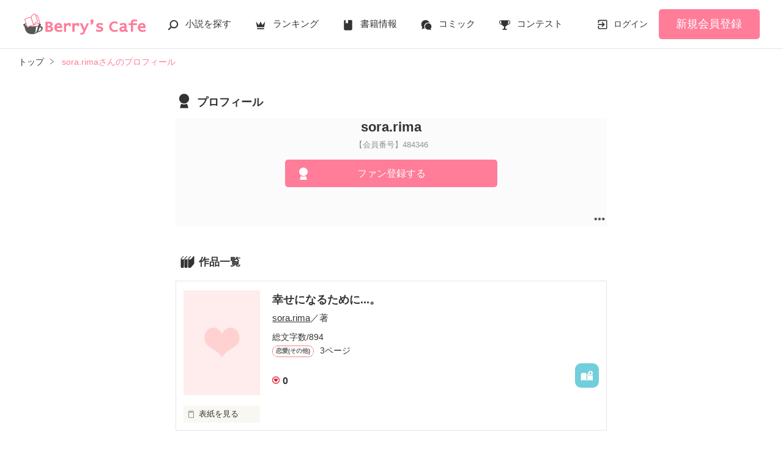

--- FILE ---
content_type: application/javascript; charset=utf-8
request_url: https://www.berrys-cafe.jp/build/assets/lazysizes-DefHUnXI.js
body_size: 7019
content:
import{g as Me}from"./encoding-japanese-BGtRPSts.js";var ve={exports:{}};(function(te){(function(j,h){var d=h(j,j.document,Date);j.lazySizes=d,te.exports&&(te.exports=d)})(typeof window<"u"?window:{},function(h,d,B){var S,r;if(function(){var a,t={lazyClass:"lazyload",loadedClass:"lazyloaded",loadingClass:"lazyloading",preloadClass:"lazypreload",errorClass:"lazyerror",autosizesClass:"lazyautosizes",fastLoadedClass:"ls-is-cached",iframeLoadMode:0,srcAttr:"data-src",srcsetAttr:"data-srcset",sizesAttr:"data-sizes",minSize:40,customMedia:{},init:!0,expFactor:1.5,hFac:.8,loadMode:2,loadHidden:!0,ricTimeout:0,throttleDelay:125};r=h.lazySizesConfig||h.lazysizesConfig||{};for(a in t)a in r||(r[a]=t[a])}(),!d||!d.getElementsByClassName)return{init:function(){},cfg:r,noSupport:!0};var R=d.documentElement,ge=h.HTMLPictureElement,k="addEventListener",y="getAttribute",F=h[k].bind(h),A=h.setTimeout,ae=h.requestAnimationFrame||A,X=h.requestIdleCallback,re=/^picture$/i,ze=["load","error","lazyincluded","_lazyloaded"],G={},pe=Array.prototype.forEach,H=function(a,t){return G[t]||(G[t]=new RegExp("(\\s|^)"+t+"(\\s|$)")),G[t].test(a[y]("class")||"")&&G[t]},q=function(a,t){H(a,t)||a.setAttribute("class",(a[y]("class")||"").trim()+" "+t)},Y=function(a,t){var s;(s=H(a,t))&&a.setAttribute("class",(a[y]("class")||"").replace(s," "))},Z=function(a,t,s){var c=s?k:"removeEventListener";s&&Z(a,t),ze.forEach(function(u){a[c](u,t)})},O=function(a,t,s,c,u){var n=d.createEvent("Event");return s||(s={}),s.instance=S,n.initEvent(t,!c,!u),n.detail=s,a.dispatchEvent(n),n},w=function(a,t){var s;!ge&&(s=h.picturefill||r.pf)?(t&&t.src&&!a[y]("srcset")&&a.setAttribute("srcset",t.src),s({reevaluate:!0,elements:[a]})):t&&t.src&&(a.src=t.src)},$=function(a,t){return(getComputedStyle(a,null)||{})[t]},ie=function(a,t,s){for(s=s||a.offsetWidth;s<r.minSize&&t&&!a._lazysizesWidth;)s=t.offsetWidth,t=t.parentNode;return s},D=function(){var a,t,s=[],c=[],u=s,n=function(){var o=u;for(u=s.length?c:s,a=!0,t=!1;o.length;)o.shift()();a=!1},v=function(o,f){a&&!f?o.apply(this,arguments):(u.push(o),t||(t=!0,(d.hidden?A:ae)(n)))};return v._lsFlush=n,v}(),J=function(a,t){return t?function(){D(a)}:function(){var s=this,c=arguments;D(function(){a.apply(s,c)})}},ye=function(a){var t,s=0,c=r.throttleDelay,u=r.ricTimeout,n=function(){t=!1,s=B.now(),a()},v=X&&u>49?function(){X(n,{timeout:u}),u!==r.ricTimeout&&(u=r.ricTimeout)}:J(function(){A(n)},!0);return function(o){var f;(o=o===!0)&&(u=33),!t&&(t=!0,f=c-(B.now()-s),f<0&&(f=0),o||f<9?v():A(v,f))}},se=function(a){var t,s,c=99,u=function(){t=null,a()},n=function(){var v=B.now()-s;v<c?A(n,c-v):(X||u)(u)};return function(){s=B.now(),t||(t=A(n,c))}},ne=function(){var a,t,s,c,u,n,v,o,f,C,L,T,he=/^img$/i,Ce=/^iframe$/i,Ee="onscroll"in h&&!/(gle|ing)bot/.test(navigator.userAgent),be=0,U=0,m=0,I=-1,oe=function(e){m--,(!e||m<0||!e.target)&&(m=0)},le=function(e){return T==null&&(T=$(d.body,"visibility")=="hidden"),T||!($(e.parentNode,"visibility")=="hidden"&&$(e,"visibility")=="hidden")},Ae=function(e,i){var l,g=e,z=le(e);for(o-=i,L+=i,f-=i,C+=i;z&&(g=g.offsetParent)&&g!=d.body&&g!=R;)z=($(g,"opacity")||1)>0,z&&$(g,"overflow")!="visible"&&(l=g.getBoundingClientRect(),z=C>l.left&&f<l.right&&L>l.top-1&&o<l.bottom+1);return z},fe=function(){var e,i,l,g,z,p,_,x,N,M,W,P,b=S.elements;if((c=r.loadMode)&&m<8&&(e=b.length)){for(i=0,I++;i<e;i++)if(!(!b[i]||b[i]._lazyRace)){if(!Ee||S.prematureUnveil&&S.prematureUnveil(b[i])){V(b[i]);continue}if((!(x=b[i][y]("data-expand"))||!(p=x*1))&&(p=U),M||(M=!r.expand||r.expand<1?R.clientHeight>500&&R.clientWidth>500?500:370:r.expand,S._defEx=M,W=M*r.expFactor,P=r.hFac,T=null,U<W&&m<1&&I>2&&c>2&&!d.hidden?(U=W,I=0):c>1&&I>1&&m<6?U=M:U=be),N!==p&&(n=innerWidth+p*P,v=innerHeight+p,_=p*-1,N=p),l=b[i].getBoundingClientRect(),(L=l.bottom)>=_&&(o=l.top)<=v&&(C=l.right)>=_*P&&(f=l.left)<=n&&(L||C||f||o)&&(r.loadHidden||le(b[i]))&&(t&&m<3&&!x&&(c<3||I<4)||Ae(b[i],p))){if(V(b[i]),z=!0,m>9)break}else!z&&t&&!g&&m<4&&I<4&&c>2&&(a[0]||r.preloadAfterLoad)&&(a[0]||!x&&(L||C||f||o||b[i][y](r.sizesAttr)!="auto"))&&(g=a[0]||b[i])}g&&!z&&V(g)}},E=ye(fe),ue=function(e){var i=e.target;if(i._lazyCache){delete i._lazyCache;return}oe(e),q(i,r.loadedClass),Y(i,r.loadingClass),Z(i,ce),O(i,"lazyloaded")},me=J(ue),ce=function(e){me({target:e.target})},Le=function(e,i){var l=e.getAttribute("data-load-mode")||r.iframeLoadMode;l==0?e.contentWindow.location.replace(i):l==1&&(e.src=i)},Se=function(e){var i,l=e[y](r.srcsetAttr);(i=r.customMedia[e[y]("data-media")||e[y]("media")])&&e.setAttribute("media",i),l&&e.setAttribute("srcset",l)},_e=J(function(e,i,l,g,z){var p,_,x,N,M,W;(M=O(e,"lazybeforeunveil",i)).defaultPrevented||(g&&(l?q(e,r.autosizesClass):e.setAttribute("sizes",g)),_=e[y](r.srcsetAttr),p=e[y](r.srcAttr),z&&(x=e.parentNode,N=x&&re.test(x.nodeName||"")),W=i.firesLoad||"src"in e&&(_||p||N),M={target:e},q(e,r.loadingClass),W&&(clearTimeout(s),s=A(oe,2500),Z(e,ce,!0)),N&&pe.call(x.getElementsByTagName("source"),Se),_?e.setAttribute("srcset",_):p&&!N&&(Ce.test(e.nodeName)?Le(e,p):e.src=p),z&&(_||N)&&w(e,{src:p})),e._lazyRace&&delete e._lazyRace,Y(e,r.lazyClass),D(function(){var P=e.complete&&e.naturalWidth>1;(!W||P)&&(P&&q(e,r.fastLoadedClass),ue(M),e._lazyCache=!0,A(function(){"_lazyCache"in e&&delete e._lazyCache},9)),e.loading=="lazy"&&m--},!0)}),V=function(e){if(!e._lazyRace){var i,l=he.test(e.nodeName),g=l&&(e[y](r.sizesAttr)||e[y]("sizes")),z=g=="auto";(z||!t)&&l&&(e[y]("src")||e.srcset)&&!e.complete&&!H(e,r.errorClass)&&H(e,r.lazyClass)||(i=O(e,"lazyunveilread").detail,z&&ee.updateElem(e,!0,e.offsetWidth),e._lazyRace=!0,m++,_e(e,i,z,g,l))}},xe=se(function(){r.loadMode=3,E()}),de=function(){r.loadMode==3&&(r.loadMode=2),xe()},Q=function(){if(!t){if(B.now()-u<999){A(Q,999);return}t=!0,r.loadMode=3,E(),F("scroll",de,!0)}};return{_:function(){u=B.now(),S.elements=d.getElementsByClassName(r.lazyClass),a=d.getElementsByClassName(r.lazyClass+" "+r.preloadClass),F("scroll",E,!0),F("resize",E,!0),F("pageshow",function(e){if(e.persisted){var i=d.querySelectorAll("."+r.loadingClass);i.length&&i.forEach&&ae(function(){i.forEach(function(l){l.complete&&V(l)})})}}),h.MutationObserver?new MutationObserver(E).observe(R,{childList:!0,subtree:!0,attributes:!0}):(R[k]("DOMNodeInserted",E,!0),R[k]("DOMAttrModified",E,!0),setInterval(E,999)),F("hashchange",E,!0),["focus","mouseover","click","load","transitionend","animationend"].forEach(function(e){d[k](e,E,!0)}),/d$|^c/.test(d.readyState)?Q():(F("load",Q),d[k]("DOMContentLoaded",E),A(Q,2e4)),S.elements.length?(fe(),D._lsFlush()):E()},checkElems:E,unveil:V,_aLSL:de}}(),ee=function(){var a,t=J(function(n,v,o,f){var C,L,T;if(n._lazysizesWidth=f,f+="px",n.setAttribute("sizes",f),re.test(v.nodeName||""))for(C=v.getElementsByTagName("source"),L=0,T=C.length;L<T;L++)C[L].setAttribute("sizes",f);o.detail.dataAttr||w(n,o.detail)}),s=function(n,v,o){var f,C=n.parentNode;C&&(o=ie(n,C,o),f=O(n,"lazybeforesizes",{width:o,dataAttr:!!v}),f.defaultPrevented||(o=f.detail.width,o&&o!==n._lazysizesWidth&&t(n,C,f,o)))},c=function(){var n,v=a.length;if(v)for(n=0;n<v;n++)s(a[n])},u=se(c);return{_:function(){a=d.getElementsByClassName(r.autosizesClass),F("resize",u)},checkElems:u,updateElem:s}}(),K=function(){!K.i&&d.getElementsByClassName&&(K.i=!0,ee._(),ne._())};return A(function(){r.init&&K()}),S={cfg:r,autoSizer:ee,loader:ne,init:K,uP:w,aC:q,rC:Y,hC:H,fire:O,gW:ie,rAF:D},S})})(ve);var Ne=ve.exports;const Te=Me(Ne);export{Te as l};


--- FILE ---
content_type: application/javascript; charset=utf-8
request_url: https://www.berrys-cafe.jp/build/assets/toastr-DxCYKGsd.js
body_size: 39784
content:
import{g as xt}from"./encoding-japanese-BGtRPSts.js";import{a as Nt}from"./jquery-4TQOUQeH.js";function He(e,t){return function(){return e.apply(t,arguments)}}const{toString:Pt}=Object.prototype,{getPrototypeOf:Ee}=Object,se=(e=>t=>{const n=Pt.call(t);return e[n]||(e[n]=n.slice(8,-1).toLowerCase())})(Object.create(null)),k=e=>(e=e.toLowerCase(),t=>se(t)===e),oe=e=>t=>typeof t===e,{isArray:z}=Array,K=oe("undefined");function Dt(e){return e!==null&&!K(e)&&e.constructor!==null&&!K(e.constructor)&&_(e.constructor.isBuffer)&&e.constructor.isBuffer(e)}const qe=k("ArrayBuffer");function Ft(e){let t;return typeof ArrayBuffer<"u"&&ArrayBuffer.isView?t=ArrayBuffer.isView(e):t=e&&e.buffer&&qe(e.buffer),t}const Bt=oe("string"),_=oe("function"),Ie=oe("number"),ie=e=>e!==null&&typeof e=="object",_t=e=>e===!0||e===!1,Y=e=>{if(se(e)!=="object")return!1;const t=Ee(e);return(t===null||t===Object.prototype||Object.getPrototypeOf(t)===null)&&!(Symbol.toStringTag in e)&&!(Symbol.iterator in e)},Ut=k("Date"),Lt=k("File"),kt=k("Blob"),vt=k("FileList"),jt=e=>ie(e)&&_(e.pipe),Ht=e=>{let t;return e&&(typeof FormData=="function"&&e instanceof FormData||_(e.append)&&((t=se(e))==="formdata"||t==="object"&&_(e.toString)&&e.toString()==="[object FormData]"))},qt=k("URLSearchParams"),[It,Mt,zt,Jt]=["ReadableStream","Request","Response","Headers"].map(k),Vt=e=>e.trim?e.trim():e.replace(/^[\s\uFEFF\xA0]+|[\s\uFEFF\xA0]+$/g,"");function X(e,t,{allOwnKeys:n=!1}={}){if(e===null||typeof e>"u")return;let r,s;if(typeof e!="object"&&(e=[e]),z(e))for(r=0,s=e.length;r<s;r++)t.call(null,e[r],r,e);else{const o=n?Object.getOwnPropertyNames(e):Object.keys(e),i=o.length;let c;for(r=0;r<i;r++)c=o[r],t.call(null,e[c],c,e)}}function Me(e,t){t=t.toLowerCase();const n=Object.keys(e);let r=n.length,s;for(;r-- >0;)if(s=n[r],t===s.toLowerCase())return s;return null}const H=typeof globalThis<"u"?globalThis:typeof self<"u"?self:typeof window<"u"?window:global,ze=e=>!K(e)&&e!==H;function he(){const{caseless:e}=ze(this)&&this||{},t={},n=(r,s)=>{const o=e&&Me(t,s)||s;Y(t[o])&&Y(r)?t[o]=he(t[o],r):Y(r)?t[o]=he({},r):z(r)?t[o]=r.slice():t[o]=r};for(let r=0,s=arguments.length;r<s;r++)arguments[r]&&X(arguments[r],n);return t}const Wt=(e,t,n,{allOwnKeys:r}={})=>(X(t,(s,o)=>{n&&_(s)?e[o]=He(s,n):e[o]=s},{allOwnKeys:r}),e),$t=e=>(e.charCodeAt(0)===65279&&(e=e.slice(1)),e),Kt=(e,t,n,r)=>{e.prototype=Object.create(t.prototype,r),e.prototype.constructor=e,Object.defineProperty(e,"super",{value:t.prototype}),n&&Object.assign(e.prototype,n)},Xt=(e,t,n,r)=>{let s,o,i;const c={};if(t=t||{},e==null)return t;do{for(s=Object.getOwnPropertyNames(e),o=s.length;o-- >0;)i=s[o],(!r||r(i,e,t))&&!c[i]&&(t[i]=e[i],c[i]=!0);e=n!==!1&&Ee(e)}while(e&&(!n||n(e,t))&&e!==Object.prototype);return t},Gt=(e,t,n)=>{e=String(e),(n===void 0||n>e.length)&&(n=e.length),n-=t.length;const r=e.indexOf(t,n);return r!==-1&&r===n},Qt=e=>{if(!e)return null;if(z(e))return e;let t=e.length;if(!Ie(t))return null;const n=new Array(t);for(;t-- >0;)n[t]=e[t];return n},Zt=(e=>t=>e&&t instanceof e)(typeof Uint8Array<"u"&&Ee(Uint8Array)),Yt=(e,t)=>{const r=(e&&e[Symbol.iterator]).call(e);let s;for(;(s=r.next())&&!s.done;){const o=s.value;t.call(e,o[0],o[1])}},en=(e,t)=>{let n;const r=[];for(;(n=e.exec(t))!==null;)r.push(n);return r},tn=k("HTMLFormElement"),nn=e=>e.toLowerCase().replace(/[-_\s]([a-z\d])(\w*)/g,function(n,r,s){return r.toUpperCase()+s}),Ae=(({hasOwnProperty:e})=>(t,n)=>e.call(t,n))(Object.prototype),rn=k("RegExp"),Je=(e,t)=>{const n=Object.getOwnPropertyDescriptors(e),r={};X(n,(s,o)=>{let i;(i=t(s,o,e))!==!1&&(r[o]=i||s)}),Object.defineProperties(e,r)},sn=e=>{Je(e,(t,n)=>{if(_(e)&&["arguments","caller","callee"].indexOf(n)!==-1)return!1;const r=e[n];if(_(r)){if(t.enumerable=!1,"writable"in t){t.writable=!1;return}t.set||(t.set=()=>{throw Error("Can not rewrite read-only method '"+n+"'")})}})},on=(e,t)=>{const n={},r=s=>{s.forEach(o=>{n[o]=!0})};return z(e)?r(e):r(String(e).split(t)),n},an=()=>{},cn=(e,t)=>e!=null&&Number.isFinite(e=+e)?e:t;function ln(e){return!!(e&&_(e.append)&&e[Symbol.toStringTag]==="FormData"&&e[Symbol.iterator])}const un=e=>{const t=new Array(10),n=(r,s)=>{if(ie(r)){if(t.indexOf(r)>=0)return;if(!("toJSON"in r)){t[s]=r;const o=z(r)?[]:{};return X(r,(i,c)=>{const d=n(i,s+1);!K(d)&&(o[c]=d)}),t[s]=void 0,o}}return r};return n(e,0)},fn=k("AsyncFunction"),dn=e=>e&&(ie(e)||_(e))&&_(e.then)&&_(e.catch),Ve=((e,t)=>e?setImmediate:t?((n,r)=>(H.addEventListener("message",({source:s,data:o})=>{s===H&&o===n&&r.length&&r.shift()()},!1),s=>{r.push(s),H.postMessage(n,"*")}))(`axios@${Math.random()}`,[]):n=>setTimeout(n))(typeof setImmediate=="function",_(H.postMessage)),pn=typeof queueMicrotask<"u"?queueMicrotask.bind(H):typeof process<"u"&&process.nextTick||Ve,a={isArray:z,isArrayBuffer:qe,isBuffer:Dt,isFormData:Ht,isArrayBufferView:Ft,isString:Bt,isNumber:Ie,isBoolean:_t,isObject:ie,isPlainObject:Y,isReadableStream:It,isRequest:Mt,isResponse:zt,isHeaders:Jt,isUndefined:K,isDate:Ut,isFile:Lt,isBlob:kt,isRegExp:rn,isFunction:_,isStream:jt,isURLSearchParams:qt,isTypedArray:Zt,isFileList:vt,forEach:X,merge:he,extend:Wt,trim:Vt,stripBOM:$t,inherits:Kt,toFlatObject:Xt,kindOf:se,kindOfTest:k,endsWith:Gt,toArray:Qt,forEachEntry:Yt,matchAll:en,isHTMLForm:tn,hasOwnProperty:Ae,hasOwnProp:Ae,reduceDescriptors:Je,freezeMethods:sn,toObjectSet:on,toCamelCase:nn,noop:an,toFiniteNumber:cn,findKey:Me,global:H,isContextDefined:ze,isSpecCompliantForm:ln,toJSONObject:un,isAsyncFn:fn,isThenable:dn,setImmediate:Ve,asap:pn};function g(e,t,n,r,s){Error.call(this),Error.captureStackTrace?Error.captureStackTrace(this,this.constructor):this.stack=new Error().stack,this.message=e,this.name="AxiosError",t&&(this.code=t),n&&(this.config=n),r&&(this.request=r),s&&(this.response=s,this.status=s.status?s.status:null)}a.inherits(g,Error,{toJSON:function(){return{message:this.message,name:this.name,description:this.description,number:this.number,fileName:this.fileName,lineNumber:this.lineNumber,columnNumber:this.columnNumber,stack:this.stack,config:a.toJSONObject(this.config),code:this.code,status:this.status}}});const We=g.prototype,$e={};["ERR_BAD_OPTION_VALUE","ERR_BAD_OPTION","ECONNABORTED","ETIMEDOUT","ERR_NETWORK","ERR_FR_TOO_MANY_REDIRECTS","ERR_DEPRECATED","ERR_BAD_RESPONSE","ERR_BAD_REQUEST","ERR_CANCELED","ERR_NOT_SUPPORT","ERR_INVALID_URL"].forEach(e=>{$e[e]={value:e}});Object.defineProperties(g,$e);Object.defineProperty(We,"isAxiosError",{value:!0});g.from=(e,t,n,r,s,o)=>{const i=Object.create(We);return a.toFlatObject(e,i,function(d){return d!==Error.prototype},c=>c!=="isAxiosError"),g.call(i,e.message,t,n,r,s),i.cause=e,i.name=e.name,o&&Object.assign(i,o),i};const hn=null;function me(e){return a.isPlainObject(e)||a.isArray(e)}function Ke(e){return a.endsWith(e,"[]")?e.slice(0,-2):e}function xe(e,t,n){return e?e.concat(t).map(function(s,o){return s=Ke(s),!n&&o?"["+s+"]":s}).join(n?".":""):t}function mn(e){return a.isArray(e)&&!e.some(me)}const yn=a.toFlatObject(a,{},null,function(t){return/^is[A-Z]/.test(t)});function ae(e,t,n){if(!a.isObject(e))throw new TypeError("target must be an object");t=t||new FormData,n=a.toFlatObject(n,{metaTokens:!0,dots:!1,indexes:!1},!1,function(w,m){return!a.isUndefined(m[w])});const r=n.metaTokens,s=n.visitor||l,o=n.dots,i=n.indexes,d=(n.Blob||typeof Blob<"u"&&Blob)&&a.isSpecCompliantForm(t);if(!a.isFunction(s))throw new TypeError("visitor must be a function");function u(h){if(h===null)return"";if(a.isDate(h))return h.toISOString();if(!d&&a.isBlob(h))throw new g("Blob is not supported. Use a Buffer instead.");return a.isArrayBuffer(h)||a.isTypedArray(h)?d&&typeof Blob=="function"?new Blob([h]):Buffer.from(h):h}function l(h,w,m){let R=h;if(h&&!m&&typeof h=="object"){if(a.endsWith(w,"{}"))w=r?w:w.slice(0,-2),h=JSON.stringify(h);else if(a.isArray(h)&&mn(h)||(a.isFileList(h)||a.endsWith(w,"[]"))&&(R=a.toArray(h)))return w=Ke(w),R.forEach(function(C,U){!(a.isUndefined(C)||C===null)&&t.append(i===!0?xe([w],U,o):i===null?w:w+"[]",u(C))}),!1}return me(h)?!0:(t.append(xe(m,w,o),u(h)),!1)}const p=[],E=Object.assign(yn,{defaultVisitor:l,convertValue:u,isVisitable:me});function O(h,w){if(!a.isUndefined(h)){if(p.indexOf(h)!==-1)throw Error("Circular reference detected in "+w.join("."));p.push(h),a.forEach(h,function(R,T){(!(a.isUndefined(R)||R===null)&&s.call(t,R,a.isString(T)?T.trim():T,w,E))===!0&&O(R,w?w.concat(T):[T])}),p.pop()}}if(!a.isObject(e))throw new TypeError("data must be an object");return O(e),t}function Ne(e){const t={"!":"%21","'":"%27","(":"%28",")":"%29","~":"%7E","%20":"+","%00":"\0"};return encodeURIComponent(e).replace(/[!'()~]|%20|%00/g,function(r){return t[r]})}function Re(e,t){this._pairs=[],e&&ae(e,this,t)}const Xe=Re.prototype;Xe.append=function(t,n){this._pairs.push([t,n])};Xe.toString=function(t){const n=t?function(r){return t.call(this,r,Ne)}:Ne;return this._pairs.map(function(s){return n(s[0])+"="+n(s[1])},"").join("&")};function wn(e){return encodeURIComponent(e).replace(/%3A/gi,":").replace(/%24/g,"$").replace(/%2C/gi,",").replace(/%20/g,"+").replace(/%5B/gi,"[").replace(/%5D/gi,"]")}function Ge(e,t,n){if(!t)return e;const r=n&&n.encode||wn;a.isFunction(n)&&(n={serialize:n});const s=n&&n.serialize;let o;if(s?o=s(t,n):o=a.isURLSearchParams(t)?t.toString():new Re(t,n).toString(r),o){const i=e.indexOf("#");i!==-1&&(e=e.slice(0,i)),e+=(e.indexOf("?")===-1?"?":"&")+o}return e}class Pe{constructor(){this.handlers=[]}use(t,n,r){return this.handlers.push({fulfilled:t,rejected:n,synchronous:r?r.synchronous:!1,runWhen:r?r.runWhen:null}),this.handlers.length-1}eject(t){this.handlers[t]&&(this.handlers[t]=null)}clear(){this.handlers&&(this.handlers=[])}forEach(t){a.forEach(this.handlers,function(r){r!==null&&t(r)})}}const Qe={silentJSONParsing:!0,forcedJSONParsing:!0,clarifyTimeoutError:!1},gn=typeof URLSearchParams<"u"?URLSearchParams:Re,bn=typeof FormData<"u"?FormData:null,En=typeof Blob<"u"?Blob:null,Rn={isBrowser:!0,classes:{URLSearchParams:gn,FormData:bn,Blob:En},protocols:["http","https","file","blob","url","data"]},Se=typeof window<"u"&&typeof document<"u",ye=typeof navigator=="object"&&navigator||void 0,Sn=Se&&(!ye||["ReactNative","NativeScript","NS"].indexOf(ye.product)<0),Tn=typeof WorkerGlobalScope<"u"&&self instanceof WorkerGlobalScope&&typeof self.importScripts=="function",On=Se&&window.location.href||"http://localhost",Cn=Object.freeze(Object.defineProperty({__proto__:null,hasBrowserEnv:Se,hasStandardBrowserEnv:Sn,hasStandardBrowserWebWorkerEnv:Tn,navigator:ye,origin:On},Symbol.toStringTag,{value:"Module"})),D={...Cn,...Rn};function An(e,t){return ae(e,new D.classes.URLSearchParams,Object.assign({visitor:function(n,r,s,o){return D.isNode&&a.isBuffer(n)?(this.append(r,n.toString("base64")),!1):o.defaultVisitor.apply(this,arguments)}},t))}function xn(e){return a.matchAll(/\w+|\[(\w*)]/g,e).map(t=>t[0]==="[]"?"":t[1]||t[0])}function Nn(e){const t={},n=Object.keys(e);let r;const s=n.length;let o;for(r=0;r<s;r++)o=n[r],t[o]=e[o];return t}function Ze(e){function t(n,r,s,o){let i=n[o++];if(i==="__proto__")return!0;const c=Number.isFinite(+i),d=o>=n.length;return i=!i&&a.isArray(s)?s.length:i,d?(a.hasOwnProp(s,i)?s[i]=[s[i],r]:s[i]=r,!c):((!s[i]||!a.isObject(s[i]))&&(s[i]=[]),t(n,r,s[i],o)&&a.isArray(s[i])&&(s[i]=Nn(s[i])),!c)}if(a.isFormData(e)&&a.isFunction(e.entries)){const n={};return a.forEachEntry(e,(r,s)=>{t(xn(r),s,n,0)}),n}return null}function Pn(e,t,n){if(a.isString(e))try{return(t||JSON.parse)(e),a.trim(e)}catch(r){if(r.name!=="SyntaxError")throw r}return(n||JSON.stringify)(e)}const G={transitional:Qe,adapter:["xhr","http","fetch"],transformRequest:[function(t,n){const r=n.getContentType()||"",s=r.indexOf("application/json")>-1,o=a.isObject(t);if(o&&a.isHTMLForm(t)&&(t=new FormData(t)),a.isFormData(t))return s?JSON.stringify(Ze(t)):t;if(a.isArrayBuffer(t)||a.isBuffer(t)||a.isStream(t)||a.isFile(t)||a.isBlob(t)||a.isReadableStream(t))return t;if(a.isArrayBufferView(t))return t.buffer;if(a.isURLSearchParams(t))return n.setContentType("application/x-www-form-urlencoded;charset=utf-8",!1),t.toString();let c;if(o){if(r.indexOf("application/x-www-form-urlencoded")>-1)return An(t,this.formSerializer).toString();if((c=a.isFileList(t))||r.indexOf("multipart/form-data")>-1){const d=this.env&&this.env.FormData;return ae(c?{"files[]":t}:t,d&&new d,this.formSerializer)}}return o||s?(n.setContentType("application/json",!1),Pn(t)):t}],transformResponse:[function(t){const n=this.transitional||G.transitional,r=n&&n.forcedJSONParsing,s=this.responseType==="json";if(a.isResponse(t)||a.isReadableStream(t))return t;if(t&&a.isString(t)&&(r&&!this.responseType||s)){const i=!(n&&n.silentJSONParsing)&&s;try{return JSON.parse(t)}catch(c){if(i)throw c.name==="SyntaxError"?g.from(c,g.ERR_BAD_RESPONSE,this,null,this.response):c}}return t}],timeout:0,xsrfCookieName:"XSRF-TOKEN",xsrfHeaderName:"X-XSRF-TOKEN",maxContentLength:-1,maxBodyLength:-1,env:{FormData:D.classes.FormData,Blob:D.classes.Blob},validateStatus:function(t){return t>=200&&t<300},headers:{common:{Accept:"application/json, text/plain, */*","Content-Type":void 0}}};a.forEach(["delete","get","head","post","put","patch"],e=>{G.headers[e]={}});const Dn=a.toObjectSet(["age","authorization","content-length","content-type","etag","expires","from","host","if-modified-since","if-unmodified-since","last-modified","location","max-forwards","proxy-authorization","referer","retry-after","user-agent"]),Fn=e=>{const t={};let n,r,s;return e&&e.split(`
`).forEach(function(i){s=i.indexOf(":"),n=i.substring(0,s).trim().toLowerCase(),r=i.substring(s+1).trim(),!(!n||t[n]&&Dn[n])&&(n==="set-cookie"?t[n]?t[n].push(r):t[n]=[r]:t[n]=t[n]?t[n]+", "+r:r)}),t},De=Symbol("internals");function $(e){return e&&String(e).trim().toLowerCase()}function ee(e){return e===!1||e==null?e:a.isArray(e)?e.map(ee):String(e)}function Bn(e){const t=Object.create(null),n=/([^\s,;=]+)\s*(?:=\s*([^,;]+))?/g;let r;for(;r=n.exec(e);)t[r[1]]=r[2];return t}const _n=e=>/^[-_a-zA-Z0-9^`|~,!#$%&'*+.]+$/.test(e.trim());function fe(e,t,n,r,s){if(a.isFunction(r))return r.call(this,t,n);if(s&&(t=n),!!a.isString(t)){if(a.isString(r))return t.indexOf(r)!==-1;if(a.isRegExp(r))return r.test(t)}}function Un(e){return e.trim().toLowerCase().replace(/([a-z\d])(\w*)/g,(t,n,r)=>n.toUpperCase()+r)}function Ln(e,t){const n=a.toCamelCase(" "+t);["get","set","has"].forEach(r=>{Object.defineProperty(e,r+n,{value:function(s,o,i){return this[r].call(this,t,s,o,i)},configurable:!0})})}let F=class{constructor(t){t&&this.set(t)}set(t,n,r){const s=this;function o(c,d,u){const l=$(d);if(!l)throw new Error("header name must be a non-empty string");const p=a.findKey(s,l);(!p||s[p]===void 0||u===!0||u===void 0&&s[p]!==!1)&&(s[p||d]=ee(c))}const i=(c,d)=>a.forEach(c,(u,l)=>o(u,l,d));if(a.isPlainObject(t)||t instanceof this.constructor)i(t,n);else if(a.isString(t)&&(t=t.trim())&&!_n(t))i(Fn(t),n);else if(a.isHeaders(t))for(const[c,d]of t.entries())o(d,c,r);else t!=null&&o(n,t,r);return this}get(t,n){if(t=$(t),t){const r=a.findKey(this,t);if(r){const s=this[r];if(!n)return s;if(n===!0)return Bn(s);if(a.isFunction(n))return n.call(this,s,r);if(a.isRegExp(n))return n.exec(s);throw new TypeError("parser must be boolean|regexp|function")}}}has(t,n){if(t=$(t),t){const r=a.findKey(this,t);return!!(r&&this[r]!==void 0&&(!n||fe(this,this[r],r,n)))}return!1}delete(t,n){const r=this;let s=!1;function o(i){if(i=$(i),i){const c=a.findKey(r,i);c&&(!n||fe(r,r[c],c,n))&&(delete r[c],s=!0)}}return a.isArray(t)?t.forEach(o):o(t),s}clear(t){const n=Object.keys(this);let r=n.length,s=!1;for(;r--;){const o=n[r];(!t||fe(this,this[o],o,t,!0))&&(delete this[o],s=!0)}return s}normalize(t){const n=this,r={};return a.forEach(this,(s,o)=>{const i=a.findKey(r,o);if(i){n[i]=ee(s),delete n[o];return}const c=t?Un(o):String(o).trim();c!==o&&delete n[o],n[c]=ee(s),r[c]=!0}),this}concat(...t){return this.constructor.concat(this,...t)}toJSON(t){const n=Object.create(null);return a.forEach(this,(r,s)=>{r!=null&&r!==!1&&(n[s]=t&&a.isArray(r)?r.join(", "):r)}),n}[Symbol.iterator](){return Object.entries(this.toJSON())[Symbol.iterator]()}toString(){return Object.entries(this.toJSON()).map(([t,n])=>t+": "+n).join(`
`)}get[Symbol.toStringTag](){return"AxiosHeaders"}static from(t){return t instanceof this?t:new this(t)}static concat(t,...n){const r=new this(t);return n.forEach(s=>r.set(s)),r}static accessor(t){const r=(this[De]=this[De]={accessors:{}}).accessors,s=this.prototype;function o(i){const c=$(i);r[c]||(Ln(s,i),r[c]=!0)}return a.isArray(t)?t.forEach(o):o(t),this}};F.accessor(["Content-Type","Content-Length","Accept","Accept-Encoding","User-Agent","Authorization"]);a.reduceDescriptors(F.prototype,({value:e},t)=>{let n=t[0].toUpperCase()+t.slice(1);return{get:()=>e,set(r){this[n]=r}}});a.freezeMethods(F);function de(e,t){const n=this||G,r=t||n,s=F.from(r.headers);let o=r.data;return a.forEach(e,function(c){o=c.call(n,o,s.normalize(),t?t.status:void 0)}),s.normalize(),o}function Ye(e){return!!(e&&e.__CANCEL__)}function J(e,t,n){g.call(this,e??"canceled",g.ERR_CANCELED,t,n),this.name="CanceledError"}a.inherits(J,g,{__CANCEL__:!0});function et(e,t,n){const r=n.config.validateStatus;!n.status||!r||r(n.status)?e(n):t(new g("Request failed with status code "+n.status,[g.ERR_BAD_REQUEST,g.ERR_BAD_RESPONSE][Math.floor(n.status/100)-4],n.config,n.request,n))}function kn(e){const t=/^([-+\w]{1,25})(:?\/\/|:)/.exec(e);return t&&t[1]||""}function vn(e,t){e=e||10;const n=new Array(e),r=new Array(e);let s=0,o=0,i;return t=t!==void 0?t:1e3,function(d){const u=Date.now(),l=r[o];i||(i=u),n[s]=d,r[s]=u;let p=o,E=0;for(;p!==s;)E+=n[p++],p=p%e;if(s=(s+1)%e,s===o&&(o=(o+1)%e),u-i<t)return;const O=l&&u-l;return O?Math.round(E*1e3/O):void 0}}function jn(e,t){let n=0,r=1e3/t,s,o;const i=(u,l=Date.now())=>{n=l,s=null,o&&(clearTimeout(o),o=null),e.apply(null,u)};return[(...u)=>{const l=Date.now(),p=l-n;p>=r?i(u,l):(s=u,o||(o=setTimeout(()=>{o=null,i(s)},r-p)))},()=>s&&i(s)]}const ne=(e,t,n=3)=>{let r=0;const s=vn(50,250);return jn(o=>{const i=o.loaded,c=o.lengthComputable?o.total:void 0,d=i-r,u=s(d),l=i<=c;r=i;const p={loaded:i,total:c,progress:c?i/c:void 0,bytes:d,rate:u||void 0,estimated:u&&c&&l?(c-i)/u:void 0,event:o,lengthComputable:c!=null,[t?"download":"upload"]:!0};e(p)},n)},Fe=(e,t)=>{const n=e!=null;return[r=>t[0]({lengthComputable:n,total:e,loaded:r}),t[1]]},Be=e=>(...t)=>a.asap(()=>e(...t)),Hn=D.hasStandardBrowserEnv?((e,t)=>n=>(n=new URL(n,D.origin),e.protocol===n.protocol&&e.host===n.host&&(t||e.port===n.port)))(new URL(D.origin),D.navigator&&/(msie|trident)/i.test(D.navigator.userAgent)):()=>!0,qn=D.hasStandardBrowserEnv?{write(e,t,n,r,s,o){const i=[e+"="+encodeURIComponent(t)];a.isNumber(n)&&i.push("expires="+new Date(n).toGMTString()),a.isString(r)&&i.push("path="+r),a.isString(s)&&i.push("domain="+s),o===!0&&i.push("secure"),document.cookie=i.join("; ")},read(e){const t=document.cookie.match(new RegExp("(^|;\\s*)("+e+")=([^;]*)"));return t?decodeURIComponent(t[3]):null},remove(e){this.write(e,"",Date.now()-864e5)}}:{write(){},read(){return null},remove(){}};function In(e){return/^([a-z][a-z\d+\-.]*:)?\/\//i.test(e)}function Mn(e,t){return t?e.replace(/\/?\/$/,"")+"/"+t.replace(/^\/+/,""):e}function tt(e,t,n){let r=!In(t);return e&&(r||n==!1)?Mn(e,t):t}const _e=e=>e instanceof F?{...e}:e;function I(e,t){t=t||{};const n={};function r(u,l,p,E){return a.isPlainObject(u)&&a.isPlainObject(l)?a.merge.call({caseless:E},u,l):a.isPlainObject(l)?a.merge({},l):a.isArray(l)?l.slice():l}function s(u,l,p,E){if(a.isUndefined(l)){if(!a.isUndefined(u))return r(void 0,u,p,E)}else return r(u,l,p,E)}function o(u,l){if(!a.isUndefined(l))return r(void 0,l)}function i(u,l){if(a.isUndefined(l)){if(!a.isUndefined(u))return r(void 0,u)}else return r(void 0,l)}function c(u,l,p){if(p in t)return r(u,l);if(p in e)return r(void 0,u)}const d={url:o,method:o,data:o,baseURL:i,transformRequest:i,transformResponse:i,paramsSerializer:i,timeout:i,timeoutMessage:i,withCredentials:i,withXSRFToken:i,adapter:i,responseType:i,xsrfCookieName:i,xsrfHeaderName:i,onUploadProgress:i,onDownloadProgress:i,decompress:i,maxContentLength:i,maxBodyLength:i,beforeRedirect:i,transport:i,httpAgent:i,httpsAgent:i,cancelToken:i,socketPath:i,responseEncoding:i,validateStatus:c,headers:(u,l,p)=>s(_e(u),_e(l),p,!0)};return a.forEach(Object.keys(Object.assign({},e,t)),function(l){const p=d[l]||s,E=p(e[l],t[l],l);a.isUndefined(E)&&p!==c||(n[l]=E)}),n}const nt=e=>{const t=I({},e);let{data:n,withXSRFToken:r,xsrfHeaderName:s,xsrfCookieName:o,headers:i,auth:c}=t;t.headers=i=F.from(i),t.url=Ge(tt(t.baseURL,t.url,t.allowAbsoluteUrls),e.params,e.paramsSerializer),c&&i.set("Authorization","Basic "+btoa((c.username||"")+":"+(c.password?unescape(encodeURIComponent(c.password)):"")));let d;if(a.isFormData(n)){if(D.hasStandardBrowserEnv||D.hasStandardBrowserWebWorkerEnv)i.setContentType(void 0);else if((d=i.getContentType())!==!1){const[u,...l]=d?d.split(";").map(p=>p.trim()).filter(Boolean):[];i.setContentType([u||"multipart/form-data",...l].join("; "))}}if(D.hasStandardBrowserEnv&&(r&&a.isFunction(r)&&(r=r(t)),r||r!==!1&&Hn(t.url))){const u=s&&o&&qn.read(o);u&&i.set(s,u)}return t},zn=typeof XMLHttpRequest<"u",Jn=zn&&function(e){return new Promise(function(n,r){const s=nt(e);let o=s.data;const i=F.from(s.headers).normalize();let{responseType:c,onUploadProgress:d,onDownloadProgress:u}=s,l,p,E,O,h;function w(){O&&O(),h&&h(),s.cancelToken&&s.cancelToken.unsubscribe(l),s.signal&&s.signal.removeEventListener("abort",l)}let m=new XMLHttpRequest;m.open(s.method.toUpperCase(),s.url,!0),m.timeout=s.timeout;function R(){if(!m)return;const C=F.from("getAllResponseHeaders"in m&&m.getAllResponseHeaders()),N={data:!c||c==="text"||c==="json"?m.responseText:m.response,status:m.status,statusText:m.statusText,headers:C,config:e,request:m};et(function(P){n(P),w()},function(P){r(P),w()},N),m=null}"onloadend"in m?m.onloadend=R:m.onreadystatechange=function(){!m||m.readyState!==4||m.status===0&&!(m.responseURL&&m.responseURL.indexOf("file:")===0)||setTimeout(R)},m.onabort=function(){m&&(r(new g("Request aborted",g.ECONNABORTED,e,m)),m=null)},m.onerror=function(){r(new g("Network Error",g.ERR_NETWORK,e,m)),m=null},m.ontimeout=function(){let U=s.timeout?"timeout of "+s.timeout+"ms exceeded":"timeout exceeded";const N=s.transitional||Qe;s.timeoutErrorMessage&&(U=s.timeoutErrorMessage),r(new g(U,N.clarifyTimeoutError?g.ETIMEDOUT:g.ECONNABORTED,e,m)),m=null},o===void 0&&i.setContentType(null),"setRequestHeader"in m&&a.forEach(i.toJSON(),function(U,N){m.setRequestHeader(N,U)}),a.isUndefined(s.withCredentials)||(m.withCredentials=!!s.withCredentials),c&&c!=="json"&&(m.responseType=s.responseType),u&&([E,h]=ne(u,!0),m.addEventListener("progress",E)),d&&m.upload&&([p,O]=ne(d),m.upload.addEventListener("progress",p),m.upload.addEventListener("loadend",O)),(s.cancelToken||s.signal)&&(l=C=>{m&&(r(!C||C.type?new J(null,e,m):C),m.abort(),m=null)},s.cancelToken&&s.cancelToken.subscribe(l),s.signal&&(s.signal.aborted?l():s.signal.addEventListener("abort",l)));const T=kn(s.url);if(T&&D.protocols.indexOf(T)===-1){r(new g("Unsupported protocol "+T+":",g.ERR_BAD_REQUEST,e));return}m.send(o||null)})},Vn=(e,t)=>{const{length:n}=e=e?e.filter(Boolean):[];if(t||n){let r=new AbortController,s;const o=function(u){if(!s){s=!0,c();const l=u instanceof Error?u:this.reason;r.abort(l instanceof g?l:new J(l instanceof Error?l.message:l))}};let i=t&&setTimeout(()=>{i=null,o(new g(`timeout ${t} of ms exceeded`,g.ETIMEDOUT))},t);const c=()=>{e&&(i&&clearTimeout(i),i=null,e.forEach(u=>{u.unsubscribe?u.unsubscribe(o):u.removeEventListener("abort",o)}),e=null)};e.forEach(u=>u.addEventListener("abort",o));const{signal:d}=r;return d.unsubscribe=()=>a.asap(c),d}},Wn=function*(e,t){let n=e.byteLength;if(n<t){yield e;return}let r=0,s;for(;r<n;)s=r+t,yield e.slice(r,s),r=s},$n=async function*(e,t){for await(const n of Kn(e))yield*Wn(n,t)},Kn=async function*(e){if(e[Symbol.asyncIterator]){yield*e;return}const t=e.getReader();try{for(;;){const{done:n,value:r}=await t.read();if(n)break;yield r}}finally{await t.cancel()}},Ue=(e,t,n,r)=>{const s=$n(e,t);let o=0,i,c=d=>{i||(i=!0,r&&r(d))};return new ReadableStream({async pull(d){try{const{done:u,value:l}=await s.next();if(u){c(),d.close();return}let p=l.byteLength;if(n){let E=o+=p;n(E)}d.enqueue(new Uint8Array(l))}catch(u){throw c(u),u}},cancel(d){return c(d),s.return()}},{highWaterMark:2})},ce=typeof fetch=="function"&&typeof Request=="function"&&typeof Response=="function",rt=ce&&typeof ReadableStream=="function",Xn=ce&&(typeof TextEncoder=="function"?(e=>t=>e.encode(t))(new TextEncoder):async e=>new Uint8Array(await new Response(e).arrayBuffer())),st=(e,...t)=>{try{return!!e(...t)}catch{return!1}},Gn=rt&&st(()=>{let e=!1;const t=new Request(D.origin,{body:new ReadableStream,method:"POST",get duplex(){return e=!0,"half"}}).headers.has("Content-Type");return e&&!t}),Le=64*1024,we=rt&&st(()=>a.isReadableStream(new Response("").body)),re={stream:we&&(e=>e.body)};ce&&(e=>{["text","arrayBuffer","blob","formData","stream"].forEach(t=>{!re[t]&&(re[t]=a.isFunction(e[t])?n=>n[t]():(n,r)=>{throw new g(`Response type '${t}' is not supported`,g.ERR_NOT_SUPPORT,r)})})})(new Response);const Qn=async e=>{if(e==null)return 0;if(a.isBlob(e))return e.size;if(a.isSpecCompliantForm(e))return(await new Request(D.origin,{method:"POST",body:e}).arrayBuffer()).byteLength;if(a.isArrayBufferView(e)||a.isArrayBuffer(e))return e.byteLength;if(a.isURLSearchParams(e)&&(e=e+""),a.isString(e))return(await Xn(e)).byteLength},Zn=async(e,t)=>{const n=a.toFiniteNumber(e.getContentLength());return n??Qn(t)},Yn=ce&&(async e=>{let{url:t,method:n,data:r,signal:s,cancelToken:o,timeout:i,onDownloadProgress:c,onUploadProgress:d,responseType:u,headers:l,withCredentials:p="same-origin",fetchOptions:E}=nt(e);u=u?(u+"").toLowerCase():"text";let O=Vn([s,o&&o.toAbortSignal()],i),h;const w=O&&O.unsubscribe&&(()=>{O.unsubscribe()});let m;try{if(d&&Gn&&n!=="get"&&n!=="head"&&(m=await Zn(l,r))!==0){let N=new Request(t,{method:"POST",body:r,duplex:"half"}),B;if(a.isFormData(r)&&(B=N.headers.get("content-type"))&&l.setContentType(B),N.body){const[P,j]=Fe(m,ne(Be(d)));r=Ue(N.body,Le,P,j)}}a.isString(p)||(p=p?"include":"omit");const R="credentials"in Request.prototype;h=new Request(t,{...E,signal:O,method:n.toUpperCase(),headers:l.normalize().toJSON(),body:r,duplex:"half",credentials:R?p:void 0});let T=await fetch(h);const C=we&&(u==="stream"||u==="response");if(we&&(c||C&&w)){const N={};["status","statusText","headers"].forEach(y=>{N[y]=T[y]});const B=a.toFiniteNumber(T.headers.get("content-length")),[P,j]=c&&Fe(B,ne(Be(c),!0))||[];T=new Response(Ue(T.body,Le,P,()=>{j&&j(),w&&w()}),N)}u=u||"text";let U=await re[a.findKey(re,u)||"text"](T,e);return!C&&w&&w(),await new Promise((N,B)=>{et(N,B,{data:U,headers:F.from(T.headers),status:T.status,statusText:T.statusText,config:e,request:h})})}catch(R){throw w&&w(),R&&R.name==="TypeError"&&/fetch/i.test(R.message)?Object.assign(new g("Network Error",g.ERR_NETWORK,e,h),{cause:R.cause||R}):g.from(R,R&&R.code,e,h)}}),ge={http:hn,xhr:Jn,fetch:Yn};a.forEach(ge,(e,t)=>{if(e){try{Object.defineProperty(e,"name",{value:t})}catch{}Object.defineProperty(e,"adapterName",{value:t})}});const ke=e=>`- ${e}`,er=e=>a.isFunction(e)||e===null||e===!1,ot={getAdapter:e=>{e=a.isArray(e)?e:[e];const{length:t}=e;let n,r;const s={};for(let o=0;o<t;o++){n=e[o];let i;if(r=n,!er(n)&&(r=ge[(i=String(n)).toLowerCase()],r===void 0))throw new g(`Unknown adapter '${i}'`);if(r)break;s[i||"#"+o]=r}if(!r){const o=Object.entries(s).map(([c,d])=>`adapter ${c} `+(d===!1?"is not supported by the environment":"is not available in the build"));let i=t?o.length>1?`since :
`+o.map(ke).join(`
`):" "+ke(o[0]):"as no adapter specified";throw new g("There is no suitable adapter to dispatch the request "+i,"ERR_NOT_SUPPORT")}return r},adapters:ge};function pe(e){if(e.cancelToken&&e.cancelToken.throwIfRequested(),e.signal&&e.signal.aborted)throw new J(null,e)}function ve(e){return pe(e),e.headers=F.from(e.headers),e.data=de.call(e,e.transformRequest),["post","put","patch"].indexOf(e.method)!==-1&&e.headers.setContentType("application/x-www-form-urlencoded",!1),ot.getAdapter(e.adapter||G.adapter)(e).then(function(r){return pe(e),r.data=de.call(e,e.transformResponse,r),r.headers=F.from(r.headers),r},function(r){return Ye(r)||(pe(e),r&&r.response&&(r.response.data=de.call(e,e.transformResponse,r.response),r.response.headers=F.from(r.response.headers))),Promise.reject(r)})}const it="1.8.4",le={};["object","boolean","number","function","string","symbol"].forEach((e,t)=>{le[e]=function(r){return typeof r===e||"a"+(t<1?"n ":" ")+e}});const je={};le.transitional=function(t,n,r){function s(o,i){return"[Axios v"+it+"] Transitional option '"+o+"'"+i+(r?". "+r:"")}return(o,i,c)=>{if(t===!1)throw new g(s(i," has been removed"+(n?" in "+n:"")),g.ERR_DEPRECATED);return n&&!je[i]&&(je[i]=!0),t?t(o,i,c):!0}};le.spelling=function(t){return(n,r)=>!0};function tr(e,t,n){if(typeof e!="object")throw new g("options must be an object",g.ERR_BAD_OPTION_VALUE);const r=Object.keys(e);let s=r.length;for(;s-- >0;){const o=r[s],i=t[o];if(i){const c=e[o],d=c===void 0||i(c,o,e);if(d!==!0)throw new g("option "+o+" must be "+d,g.ERR_BAD_OPTION_VALUE);continue}if(n!==!0)throw new g("Unknown option "+o,g.ERR_BAD_OPTION)}}const te={assertOptions:tr,validators:le},v=te.validators;let q=class{constructor(t){this.defaults=t,this.interceptors={request:new Pe,response:new Pe}}async request(t,n){try{return await this._request(t,n)}catch(r){if(r instanceof Error){let s={};Error.captureStackTrace?Error.captureStackTrace(s):s=new Error;const o=s.stack?s.stack.replace(/^.+\n/,""):"";try{r.stack?o&&!String(r.stack).endsWith(o.replace(/^.+\n.+\n/,""))&&(r.stack+=`
`+o):r.stack=o}catch{}}throw r}}_request(t,n){typeof t=="string"?(n=n||{},n.url=t):n=t||{},n=I(this.defaults,n);const{transitional:r,paramsSerializer:s,headers:o}=n;r!==void 0&&te.assertOptions(r,{silentJSONParsing:v.transitional(v.boolean),forcedJSONParsing:v.transitional(v.boolean),clarifyTimeoutError:v.transitional(v.boolean)},!1),s!=null&&(a.isFunction(s)?n.paramsSerializer={serialize:s}:te.assertOptions(s,{encode:v.function,serialize:v.function},!0)),n.allowAbsoluteUrls!==void 0||(this.defaults.allowAbsoluteUrls!==void 0?n.allowAbsoluteUrls=this.defaults.allowAbsoluteUrls:n.allowAbsoluteUrls=!0),te.assertOptions(n,{baseUrl:v.spelling("baseURL"),withXsrfToken:v.spelling("withXSRFToken")},!0),n.method=(n.method||this.defaults.method||"get").toLowerCase();let i=o&&a.merge(o.common,o[n.method]);o&&a.forEach(["delete","get","head","post","put","patch","common"],h=>{delete o[h]}),n.headers=F.concat(i,o);const c=[];let d=!0;this.interceptors.request.forEach(function(w){typeof w.runWhen=="function"&&w.runWhen(n)===!1||(d=d&&w.synchronous,c.unshift(w.fulfilled,w.rejected))});const u=[];this.interceptors.response.forEach(function(w){u.push(w.fulfilled,w.rejected)});let l,p=0,E;if(!d){const h=[ve.bind(this),void 0];for(h.unshift.apply(h,c),h.push.apply(h,u),E=h.length,l=Promise.resolve(n);p<E;)l=l.then(h[p++],h[p++]);return l}E=c.length;let O=n;for(p=0;p<E;){const h=c[p++],w=c[p++];try{O=h(O)}catch(m){w.call(this,m);break}}try{l=ve.call(this,O)}catch(h){return Promise.reject(h)}for(p=0,E=u.length;p<E;)l=l.then(u[p++],u[p++]);return l}getUri(t){t=I(this.defaults,t);const n=tt(t.baseURL,t.url,t.allowAbsoluteUrls);return Ge(n,t.params,t.paramsSerializer)}};a.forEach(["delete","get","head","options"],function(t){q.prototype[t]=function(n,r){return this.request(I(r||{},{method:t,url:n,data:(r||{}).data}))}});a.forEach(["post","put","patch"],function(t){function n(r){return function(o,i,c){return this.request(I(c||{},{method:t,headers:r?{"Content-Type":"multipart/form-data"}:{},url:o,data:i}))}}q.prototype[t]=n(),q.prototype[t+"Form"]=n(!0)});let nr=class at{constructor(t){if(typeof t!="function")throw new TypeError("executor must be a function.");let n;this.promise=new Promise(function(o){n=o});const r=this;this.promise.then(s=>{if(!r._listeners)return;let o=r._listeners.length;for(;o-- >0;)r._listeners[o](s);r._listeners=null}),this.promise.then=s=>{let o;const i=new Promise(c=>{r.subscribe(c),o=c}).then(s);return i.cancel=function(){r.unsubscribe(o)},i},t(function(o,i,c){r.reason||(r.reason=new J(o,i,c),n(r.reason))})}throwIfRequested(){if(this.reason)throw this.reason}subscribe(t){if(this.reason){t(this.reason);return}this._listeners?this._listeners.push(t):this._listeners=[t]}unsubscribe(t){if(!this._listeners)return;const n=this._listeners.indexOf(t);n!==-1&&this._listeners.splice(n,1)}toAbortSignal(){const t=new AbortController,n=r=>{t.abort(r)};return this.subscribe(n),t.signal.unsubscribe=()=>this.unsubscribe(n),t.signal}static source(){let t;return{token:new at(function(s){t=s}),cancel:t}}};function rr(e){return function(n){return e.apply(null,n)}}function sr(e){return a.isObject(e)&&e.isAxiosError===!0}const be={Continue:100,SwitchingProtocols:101,Processing:102,EarlyHints:103,Ok:200,Created:201,Accepted:202,NonAuthoritativeInformation:203,NoContent:204,ResetContent:205,PartialContent:206,MultiStatus:207,AlreadyReported:208,ImUsed:226,MultipleChoices:300,MovedPermanently:301,Found:302,SeeOther:303,NotModified:304,UseProxy:305,Unused:306,TemporaryRedirect:307,PermanentRedirect:308,BadRequest:400,Unauthorized:401,PaymentRequired:402,Forbidden:403,NotFound:404,MethodNotAllowed:405,NotAcceptable:406,ProxyAuthenticationRequired:407,RequestTimeout:408,Conflict:409,Gone:410,LengthRequired:411,PreconditionFailed:412,PayloadTooLarge:413,UriTooLong:414,UnsupportedMediaType:415,RangeNotSatisfiable:416,ExpectationFailed:417,ImATeapot:418,MisdirectedRequest:421,UnprocessableEntity:422,Locked:423,FailedDependency:424,TooEarly:425,UpgradeRequired:426,PreconditionRequired:428,TooManyRequests:429,RequestHeaderFieldsTooLarge:431,UnavailableForLegalReasons:451,InternalServerError:500,NotImplemented:501,BadGateway:502,ServiceUnavailable:503,GatewayTimeout:504,HttpVersionNotSupported:505,VariantAlsoNegotiates:506,InsufficientStorage:507,LoopDetected:508,NotExtended:510,NetworkAuthenticationRequired:511};Object.entries(be).forEach(([e,t])=>{be[t]=e});function ct(e){const t=new q(e),n=He(q.prototype.request,t);return a.extend(n,q.prototype,t,{allOwnKeys:!0}),a.extend(n,t,null,{allOwnKeys:!0}),n.create=function(s){return ct(I(e,s))},n}const A=ct(G);A.Axios=q;A.CanceledError=J;A.CancelToken=nr;A.isCancel=Ye;A.VERSION=it;A.toFormData=ae;A.AxiosError=g;A.Cancel=A.CanceledError;A.all=function(t){return Promise.all(t)};A.spread=rr;A.isAxiosError=sr;A.mergeConfig=I;A.AxiosHeaders=F;A.formToJSON=e=>Ze(a.isHTMLForm(e)?new FormData(e):e);A.getAdapter=ot.getAdapter;A.HttpStatusCode=be;A.default=A;const{Axios:ur,AxiosError:fr,CanceledError:dr,isCancel:pr,CancelToken:hr,VERSION:mr,all:yr,Cancel:wr,isAxiosError:gr,spread:br,toFormData:Er,AxiosHeaders:Rr,HttpStatusCode:Sr,formToJSON:Tr,getAdapter:Or,mergeConfig:Cr}=A;var lt={exports:{}};(function(e){(function(t){t(["jquery"],function(n){return function(){var r,s,o=0,i={error:"error",info:"info",success:"success",warning:"warning"},c={clear:w,remove:m,error:u,getContainer:l,info:p,options:{},subscribe:E,success:O,version:"2.1.4",warning:h},d;return c;function u(y,f,S){return B({type:i.error,iconClass:P().iconClasses.error,message:y,optionsOverride:S,title:f})}function l(y,f){return y||(y=P()),r=n("#"+y.containerId),r.length||f&&(r=C(y)),r}function p(y,f,S){return B({type:i.info,iconClass:P().iconClasses.info,message:y,optionsOverride:S,title:f})}function E(y){s=y}function O(y,f,S){return B({type:i.success,iconClass:P().iconClasses.success,message:y,optionsOverride:S,title:f})}function h(y,f,S){return B({type:i.warning,iconClass:P().iconClasses.warning,message:y,optionsOverride:S,title:f})}function w(y,f){var S=P();r||l(S),T(y,S,f)||R(S)}function m(y){var f=P();if(r||l(f),y&&n(":focus",y).length===0){j(y);return}r.children().length&&r.remove()}function R(y){for(var f=r.children(),S=f.length-1;S>=0;S--)T(n(f[S]),y)}function T(y,f,S){var M=S&&S.force?S.force:!1;return y&&(M||n(":focus",y).length===0)?(y[f.hideMethod]({duration:f.hideDuration,easing:f.hideEasing,complete:function(){j(y)}}),!0):!1}function C(y){return r=n("<div/>").attr("id",y.containerId).addClass(y.positionClass),r.appendTo(n(y.target)),r}function U(){return{tapToDismiss:!0,toastClass:"toast",containerId:"toast-container",debug:!1,showMethod:"fadeIn",showDuration:300,showEasing:"swing",onShown:void 0,hideMethod:"fadeOut",hideDuration:1e3,hideEasing:"swing",onHidden:void 0,closeMethod:!1,closeDuration:!1,closeEasing:!1,closeOnHover:!0,extendedTimeOut:1e3,iconClasses:{error:"toast-error",info:"toast-info",success:"toast-success",warning:"toast-warning"},iconClass:"toast-info",positionClass:"toast-top-right",timeOut:5e3,titleClass:"toast-title",messageClass:"toast-message",escapeHtml:!1,target:"body",closeHtml:'<button type="button">&times;</button>',closeClass:"toast-close-button",newestOnTop:!0,preventDuplicates:!1,progressBar:!1,progressClass:"toast-progress",rtl:!1}}function N(y){s&&s(y)}function B(y){var f=P(),S=y.iconClass||f.iconClass;if(typeof y.optionsOverride<"u"&&(f=n.extend(f,y.optionsOverride),S=y.optionsOverride.iconClass||S),Rt(f,y))return;o++,r=l(f,!0);var M=null,x=n("<div/>"),Te=n("<div/>"),Oe=n("<div/>"),ue=n("<div/>"),Q=n(f.closeHtml),L={intervalId:null,hideEta:null,maxHideTime:null},V={toastId:o,state:"visible",startTime:new Date,options:f,map:y};return ut(),pt(),dt(),N(V),f.debug,x;function Ce(b){return b==null&&(b=""),b.replace(/&/g,"&amp;").replace(/"/g,"&quot;").replace(/'/g,"&#39;").replace(/</g,"&lt;").replace(/>/g,"&gt;")}function ut(){ht(),yt(),wt(),gt(),bt(),Et(),mt(),ft()}function ft(){var b="";switch(y.iconClass){case"toast-success":case"toast-info":b="polite";break;default:b="assertive"}x.attr("aria-live",b)}function dt(){f.closeOnHover&&x.hover(Tt,St),!f.onclick&&f.tapToDismiss&&x.click(W),f.closeButton&&Q&&Q.click(function(b){b.stopPropagation?b.stopPropagation():b.cancelBubble!==void 0&&b.cancelBubble!==!0&&(b.cancelBubble=!0),f.onCloseClick&&f.onCloseClick(b),W(!0)}),f.onclick&&x.click(function(b){f.onclick(b),W()})}function pt(){x.hide(),x[f.showMethod]({duration:f.showDuration,easing:f.showEasing,complete:f.onShown}),f.timeOut>0&&(M=setTimeout(W,f.timeOut),L.maxHideTime=parseFloat(f.timeOut),L.hideEta=new Date().getTime()+L.maxHideTime,f.progressBar&&(L.intervalId=setInterval(Ot,10)))}function ht(){y.iconClass&&x.addClass(f.toastClass).addClass(S)}function mt(){f.newestOnTop?r.prepend(x):r.append(x)}function yt(){if(y.title){var b=y.title;f.escapeHtml&&(b=Ce(y.title)),Te.append(b).addClass(f.titleClass),x.append(Te)}}function wt(){if(y.message){var b=y.message;f.escapeHtml&&(b=Ce(y.message)),Oe.append(b).addClass(f.messageClass),x.append(Oe)}}function gt(){f.closeButton&&(Q.addClass(f.closeClass).attr("role","button"),x.prepend(Q))}function bt(){f.progressBar&&(ue.addClass(f.progressClass),x.prepend(ue))}function Et(){f.rtl&&x.addClass("rtl")}function Rt(b,Z){if(b.preventDuplicates){if(Z.message===d)return!0;d=Z.message}return!1}function W(b){var Z=b&&f.closeMethod!==!1?f.closeMethod:f.hideMethod,Ct=b&&f.closeDuration!==!1?f.closeDuration:f.hideDuration,At=b&&f.closeEasing!==!1?f.closeEasing:f.hideEasing;if(!(n(":focus",x).length&&!b))return clearTimeout(L.intervalId),x[Z]({duration:Ct,easing:At,complete:function(){j(x),clearTimeout(M),f.onHidden&&V.state!=="hidden"&&f.onHidden(),V.state="hidden",V.endTime=new Date,N(V)}})}function St(){(f.timeOut>0||f.extendedTimeOut>0)&&(M=setTimeout(W,f.extendedTimeOut),L.maxHideTime=parseFloat(f.extendedTimeOut),L.hideEta=new Date().getTime()+L.maxHideTime)}function Tt(){clearTimeout(M),L.hideEta=0,x.stop(!0,!0)[f.showMethod]({duration:f.showDuration,easing:f.showEasing})}function Ot(){var b=(L.hideEta-new Date().getTime())/L.maxHideTime*100;ue.width(b+"%")}}function P(){return n.extend({},U(),c.options)}function j(y){r||(r=l()),!y.is(":visible")&&(y.remove(),y=null,r.children().length===0&&(r.remove(),d=void 0))}}()})})(function(t,n){e.exports?e.exports=n(Nt):window.toastr=n(window.jQuery)})})(lt);var or=lt.exports;const Ar=xt(or);export{Ar as T,A as a};


--- FILE ---
content_type: application/javascript; charset=utf-8
request_url: https://www.berrys-cafe.jp/build/assets/utils-C7tmgApI.js
body_size: 3487
content:
import{a as I,T as w}from"./toastr-DxCYKGsd.js";import{C as n}from"./constants-B8GFlbkZ.js";I.defaults.headers.common={"X-Requested-With":"XMLHttpRequest"};w.options={timeOut:1500,positionClass:"toast-top-center"};const f={};function O(e){const t=typeof e=="string"?JSON.parse(e):e;Object.entries(t).forEach(([r,o])=>f[r]=o)}function a(e){return location.origin+e}function d(e){location.href=a(e)}function u(){return n.SITE_HOSTNAME.indexOf("no-ichigo")!==-1}function l(){return n.SITE_HOSTNAME.indexOf("berrys-cafe")!==-1}function c(){return n.SITE_HOSTNAME.indexOf("novema")!==-1}function T(){return window.navigator.userAgent.indexOf("WebViewRequest")!==-1}function E(){let e=window.navigator.userAgent;return e.indexOf("Android ")!==-1&&e.indexOf("WebViewRequest")!==-1}function N(){let e=window.navigator.userAgent;return(e.indexOf("iPhone;")!==-1||e.indexOf("iPod")!==-1||e.indexOf("iPad")!==-1)&&e.indexOf("WebViewRequest")!==-1}function h(e){u()?window.document.title=e+" | 野いちご - 無料で読める恋愛小説・少女コミック":l()?window.document.title=e+" | 小説サイト ベリーズカフェ":c()&&(window.document.title=e+" | 小説サイト ノベマ！")}const x={numberFormat:e=>String(e).replace(/(\d)(?=(\d\d\d)+(?!\d))/g,"$1,"),getAxios:()=>I,getToastr:()=>w,setTitleWithSiteName:e=>h(e),setMeta({title:e,description:t,keywords:r,canonical:o}){if(h(e),t===void 0||r===void 0||o===void 0)return;function i(g,p,m,_,b){let s=document.querySelector(`${g}[${p}="${m}"]`);s===null?(s=document.createElement(g),s.setAttribute(p,m),s.setAttribute(_,b),document.head.appendChild(s)):s.setAttribute(_,b)}i("meta","name","description","content",t),i("meta","name","keywords","content",r.join(", ")),i("meta","property","og:title","content",document.title),i("meta","property","og:description","content",t),i("meta","property","og:url","content",o),i("link","rel","canonical","href",o)},get isNoichigo(){return u()},get isBerrys(){return l()},get isNovema(){return c()},get isWebview(){return T()},get siteId(){return u()?n.SITE_ID_NI:l()?n.SITE_ID_BC:c()?n.SITE_ID_NV:""},get siteName(){return u()?n.SITE_NAME_NI:l()?n.SITE_NAME_BC:c()?n.SITE_NAME_NV:""},get isPc(){let e=window.navigator.userAgent;return!(e.indexOf("iPhone;")!==-1||e.indexOf("iPod")!==-1||e.indexOf("iPad")!==-1||e.indexOf("Android ")!==-1||e.indexOf("Mobile")!=-1)},get isAndroidWebview(){return E()},get isIosWebview(){return N()},getAssetsUrl(e){return a(`/assets/1.0.795${e}`)},getSiteNameById(e){return e===n.SITE_ID_NI?n.SITE_NAME_NI:e===n.SITE_ID_BC?n.SITE_NAME_BC:e===n.SITE_ID_NV?n.SITE_NAME_NV:""},getUrl:e=>a(e),getHelpUrl(e){let t=n.HELP_ARTICLE_IDS[e];return typeof t=="object"&&siteId in t&&(t=t[siteId]),a(`/help/n${t}`)},goToLoginAtThisTab(){let e="/login?back_path="+encodeURIComponent(location.pathname+location.search);return d(e)},goToLoginAtNewTab(){window.open(a("/login"))},getUrlByRouteName(e,t={}){if(e in f){let r=f[e];return Object.entries(t).forEach(([o,i])=>r=r.replace(new RegExp("{"+o+"\\??}"),i)),a(r.replace(/\/{[^}]+\\?}/g,""))}return null},replaceBackPath(){document.querySelector("#header .headerLogin a").addEventListener("click",e=>{const t=e.target.getAttribute("href"),r="back_path=/book/n"+this.$store.state.ctxt.book_id+"/"+this.$route.params.page;e.target.setAttribute("href",t.replace(/back_path=[^&]+/,r.replace(/\//g,"%2F")))})},setTitleToLastBreadCrumb(e,t){const r=document.querySelector("#breadcrumb_inner > li:last-child > a");r&&(r.querySelector(":scope > span").textContent=e,r.setAttribute("href",t))},goToNotfound:()=>d("/notfound"),showBookPagePreviewWithNewTab(e,t){let r="/book/n"+e+"/"+t;T()?d(r):window.open(a(r))},escapeHtmlCharacters(e=""){return String(e).replace(/&/g,"&amp;").replace(/</g,"&lt;").replace(/>/g,"&gt;").replace(/"/g,"&quot;").replace(/'/g,"&#39;")},replaceNewBreadcrumb(e){const t=document.getElementById("breadcrumb");t&&(t.outerHTML=e)}};export{x as U,O as s};


--- FILE ---
content_type: application/javascript; charset=utf-8
request_url: https://www.berrys-cafe.jp/build/fav-bookmark-list-btn-CTEUn3N_.js
body_size: 219
content:
import{c as t}from"./assets/vue3-C7jPS_IR.js";import{C as r}from"./assets/constants-B8GFlbkZ.js";import{s as m,U as e}from"./assets/utils-C7tmgApI.js";import{F as i}from"./assets/favorite-bookmark-list-btn-Bq4f2_A4.js";import"./assets/vue.esm-bundler-DaFNBbUr.js";import"./assets/toastr-DxCYKGsd.js";import"./assets/encoding-japanese-BGtRPSts.js";import"./assets/jquery-4TQOUQeH.js";import"./assets/_plugin-vue_export-helper-DlAUqK2U.js";const o=document.getElementById("bookmark-lists"),s={provide:e,components:{FavoriteBookmarkListBtn:i}};m(o.getAttribute("routes"));t(s).provide("CONSTANTS",r).mount(o);
